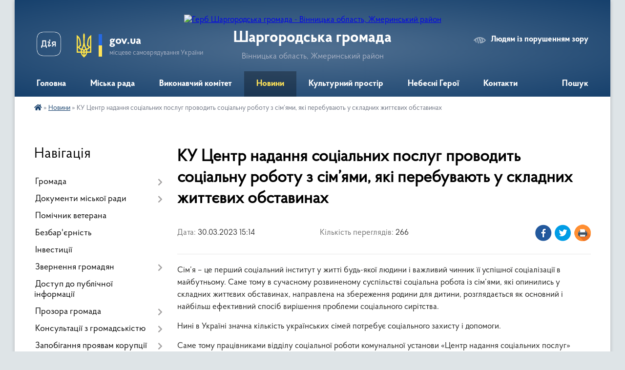

--- FILE ---
content_type: text/html; charset=UTF-8
request_url: https://shargorod-miskrada.gov.ua/news/1680178562/
body_size: 18067
content:
<!DOCTYPE html>
<html lang="uk">
<head>
	<!--[if IE]><meta http-equiv="X-UA-Compatible" content="IE=edge"><![endif]-->
	<meta charset="utf-8">
	<meta name="viewport" content="width=device-width, initial-scale=1">
	<!--[if IE]><script>
		document.createElement('header');
		document.createElement('nav');
		document.createElement('main');
		document.createElement('section');
		document.createElement('article');
		document.createElement('aside');
		document.createElement('footer');
		document.createElement('figure');
		document.createElement('figcaption');
	</script><![endif]-->
	<title>КУ Центр надання соціальних послуг проводить соціальну роботу з сім’ями,  які перебувають у складних життєвих обставинах | Шаргородська громада</title>
	<meta name="description" content="Сім&amp;rsquo;я &amp;ndash; це перший соціальний інститут у житті будь-якої людини і важливий чинник її успішної соціалізації в майбутньому. Саме тому в сучасному розвиненому суспільстві соціальна робота із сім&amp;rsquo;ями, які опинились у складних ж">
	<meta name="keywords" content="КУ, Центр, надання, соціальних, послуг, проводить, соціальну, роботу, з, сім’ями,, , які, перебувають, у, складних, життєвих, обставинах, |, Шаргородська, громада">

	
		<meta property="og:image" content="https://rada.info/upload/users_files/04326253/7a2c07d2c57dc42325fa6f98b5acefc4.jpg">
	<meta property="og:image:width" content="640">
	<meta property="og:image:height" content="480">
			<meta property="og:title" content="КУ Центр надання соціальних послуг проводить соціальну роботу з сім’ями,  які перебувають у складних життєвих обставинах">
			<meta property="og:description" content="Сім&amp;rsquo;я &amp;ndash; це перший соціальний інститут у житті будь-якої людини і важливий чинник її успішної соціалізації в майбутньому. Саме тому в сучасному розвиненому суспільстві соціальна робота із сім&amp;rsquo;ями, які опинились у складних життєвих обставинах, направлена на збереження родини для дитини, розглядається як основний і найбільш ефективний спосіб вирішення проблеми соціального сирітства.">
			<meta property="og:type" content="article">
	<meta property="og:url" content="https://shargorod-miskrada.gov.ua/news/1680178562/">
		
		<link rel="apple-touch-icon" sizes="57x57" href="https://gromada.org.ua/apple-icon-57x57.png">
	<link rel="apple-touch-icon" sizes="60x60" href="https://gromada.org.ua/apple-icon-60x60.png">
	<link rel="apple-touch-icon" sizes="72x72" href="https://gromada.org.ua/apple-icon-72x72.png">
	<link rel="apple-touch-icon" sizes="76x76" href="https://gromada.org.ua/apple-icon-76x76.png">
	<link rel="apple-touch-icon" sizes="114x114" href="https://gromada.org.ua/apple-icon-114x114.png">
	<link rel="apple-touch-icon" sizes="120x120" href="https://gromada.org.ua/apple-icon-120x120.png">
	<link rel="apple-touch-icon" sizes="144x144" href="https://gromada.org.ua/apple-icon-144x144.png">
	<link rel="apple-touch-icon" sizes="152x152" href="https://gromada.org.ua/apple-icon-152x152.png">
	<link rel="apple-touch-icon" sizes="180x180" href="https://gromada.org.ua/apple-icon-180x180.png">
	<link rel="icon" type="image/png" sizes="192x192"  href="https://gromada.org.ua/android-icon-192x192.png">
	<link rel="icon" type="image/png" sizes="32x32" href="https://gromada.org.ua/favicon-32x32.png">
	<link rel="icon" type="image/png" sizes="96x96" href="https://gromada.org.ua/favicon-96x96.png">
	<link rel="icon" type="image/png" sizes="16x16" href="https://gromada.org.ua/favicon-16x16.png">
	<link rel="manifest" href="https://gromada.org.ua/manifest.json">
	<meta name="msapplication-TileColor" content="#ffffff">
	<meta name="msapplication-TileImage" content="https://gromada.org.ua/ms-icon-144x144.png">
	<meta name="theme-color" content="#ffffff">
	
	
		<meta name="robots" content="">
	
    <link rel="preload" href="https://cdnjs.cloudflare.com/ajax/libs/font-awesome/5.9.0/css/all.min.css" as="style">
	<link rel="stylesheet" href="https://cdnjs.cloudflare.com/ajax/libs/font-awesome/5.9.0/css/all.min.css" integrity="sha512-q3eWabyZPc1XTCmF+8/LuE1ozpg5xxn7iO89yfSOd5/oKvyqLngoNGsx8jq92Y8eXJ/IRxQbEC+FGSYxtk2oiw==" crossorigin="anonymous" referrerpolicy="no-referrer" />

    <link rel="preload" href="//gromada.org.ua/themes/km2/css/styles_vip.css?v=3.34" as="style">
	<link rel="stylesheet" href="//gromada.org.ua/themes/km2/css/styles_vip.css?v=3.34">
	<link rel="stylesheet" href="//gromada.org.ua/themes/km2/css/99/theme_vip.css?v=1768815533">
	
		<!--[if lt IE 9]>
	<script src="https://oss.maxcdn.com/html5shiv/3.7.2/html5shiv.min.js"></script>
	<script src="https://oss.maxcdn.com/respond/1.4.2/respond.min.js"></script>
	<![endif]-->
	<!--[if gte IE 9]>
	<style type="text/css">
		.gradient { filter: none; }
	</style>
	<![endif]-->

</head>
<body class="">

	<a href="#top_menu" class="skip-link link" aria-label="Перейти до головного меню (Alt+1)" accesskey="1">Перейти до головного меню (Alt+1)</a>
	<a href="#left_menu" class="skip-link link" aria-label="Перейти до бічного меню (Alt+2)" accesskey="2">Перейти до бічного меню (Alt+2)</a>
    <a href="#main_content" class="skip-link link" aria-label="Перейти до головного вмісту (Alt+3)" accesskey="3">Перейти до текстового вмісту (Alt+3)</a>




	
	<div class="wrap">
		
		<header>
			<div class="header_wrap">
				<div class="logo">
					<a href="https://shargorod-miskrada.gov.ua/" id="logo" class="form_2">
						<img src="https://rada.info/upload/users_files/04326253/gerb/2021-02-26_10.15.52-removebg.png" alt="Герб Шаргородська громада - Вінницька область, Жмеринський район ">
					</a>
				</div>
				<div class="title">
					<div class="slogan_1">Шаргородська громада</div>
					<div class="slogan_2">Вінницька область, Жмеринський район </div>
				</div>
				<div class="gov_ua_block">
					<a class="diia" href="https://diia.gov.ua/" target="_blank" rel="nofollow" title="Державні послуги онлайн"><img src="//gromada.org.ua/themes/km2/img/diia.png" alt="Логотип Diia"></a>
					<img src="//gromada.org.ua/themes/km2/img/gerb.svg" class="gerb" alt="Герб України">
					<span class="devider"></span>
					<div class="title">
						<b>gov.ua</b>
						<span>місцеве самоврядування України</span>
					</div>
				</div>
								<div class="alt_link">
					<a href="#" rel="nofollow" title="Режим високої контастності" onclick="return set_special('4d1ec3030f4af299d528b3a9bc26a31944ba72a4');">Людям із порушенням зору</a>
				</div>
								
				<section class="top_nav">
					<nav class="main_menu" id="top_menu">
						<ul>
														<li class="">
								<a href="https://shargorod-miskrada.gov.ua/main/"><span>Головна</span></a>
																							</li>
														<li class=" has-sub">
								<a href="javascript:;"><span>Міська рада</span></a>
																<button onclick="return show_next_level(this);" aria-label="Показати підменю"></button>
																								<ul>
																		<li>
										<a href="https://shargorod-miskrada.gov.ua/deputati-15-20-14-16-02-2017/">Депутати</a>
																													</li>
																		<li class="has-sub">
										<a href="https://shargorod-miskrada.gov.ua/kerivniĭ-sklad-15-22-24-16-02-2017/">Керівний склад</a>
																				<button onclick="return show_next_level(this);" aria-label="Показати підменю"></button>
																														<ul>
																						<li>
												<a href="https://shargorod-miskrada.gov.ua/shargorodskij-miskij-golova-bareckij-volodimir-ivanovich-10-43-46-15-01-2021/">Шаргородський міський голова - Барецький Володимир Іванович</a>
											</li>
																						<li>
												<a href="https://shargorod-miskrada.gov.ua/sekretar-shargorodskoi-miskoi-radi-kedik-katerina-stanislavivna-10-47-21-15-01-2021/">Секретар Шаргородської міської ради - Кедик Катерина Станіславівна</a>
											</li>
																						<li>
												<a href="https://shargorod-miskrada.gov.ua/zastupnik-golovi-miskoi-radi-solyanik-artem-sergijovich-10-59-21-15-01-2021/">Заступник міського голови - Соляник Артем Сергійович</a>
											</li>
																						<li>
												<a href="https://shargorod-miskrada.gov.ua/zastupnik-golovi-miskoi-radi-majdanjuk-andrij-antonovich-11-01-30-15-01-2021/">Заступник міського голови - Майданюк Андрій Антонович</a>
											</li>
																						<li>
												<a href="https://shargorod-miskrada.gov.ua/kerujuchij-spravami-vikonavchogo-komitetu-kushnir-igor-petrovich-11-04-57-15-01-2021/">Керуючий справами виконавчого комітету - Кушнір Ігор Петрович</a>
											</li>
																																</ul>
																			</li>
																		<li class="has-sub">
										<a href="https://shargorod-miskrada.gov.ua/postijni-komisii-shargorodskoi-miskoi-radi-vosmogo-sklikannya-10-28-14-13-01-2021/">Постійні комісії</a>
																				<button onclick="return show_next_level(this);" aria-label="Показати підменю"></button>
																														<ul>
																						<li>
												<a href="https://shargorod-miskrada.gov.ua/perelik-postijnih-komisij-10-32-38-13-01-2021/">Перелік постійних комісій</a>
											</li>
																						<li>
												<a href="https://shargorod-miskrada.gov.ua/postijna-komisiya-z-pitan-prav-ljudini-zakonnosti-deputatskoi-diyalnosti-i-etiki-10-34-11-13-01-2021/">Постійна комісія з питань прав людини, законності, депутатської діяльності і етики</a>
											</li>
																						<li>
												<a href="https://shargorod-miskrada.gov.ua/postijna-komisiya-z-pitan-planuvannya-finansiv-bjudzhetu-ta-socialnoekonomichnogo-rozvitku-10-35-21-13-01-2021/">Постійна комісія з питань планування, фінансів, бюджету та соціально-економічного розвитку</a>
											</li>
																						<li>
												<a href="https://shargorod-miskrada.gov.ua/postijna-komisiya-z-pitan-promislovosti-pidpriemnictva-transportu-zhkg-ta-komunalnoi-vlasnosti-zv’yazku-ta-sferi-poslug-10-36-34-13-01-2021/">Постійна комісія з питань промисловості, підприємництва, транспорту, ЖКГ та комунальної власності,  зв’язку та сфери послуг</a>
											</li>
																						<li>
												<a href="https://shargorod-miskrada.gov.ua/postijna-komisiya-z-pitan-mistobuduvannya-budivnictva-zemelnih-vidnosin-ta-ohoroni-prirodi-10-37-22-13-01-2021/">Постійна комісія з питань містобудування, будівництва, земельних відносин та охорони природи</a>
											</li>
																						<li>
												<a href="https://shargorod-miskrada.gov.ua/postijna-komisiya-z-pitan-ohoroni-zdorov’ya-ta-socialnogo-zahistu-naselennya-osviti-kulturi-molodi-fizkulturi-i-sportu-10-38-15-13-01-2021/">Постійна комісія з питань охорони здоров’я та соціального захисту населення, освіти, культури, молоді, фізкультури і спорту</a>
											</li>
																						<li>
												<a href="https://shargorod-miskrada.gov.ua/polozhennya-pro-postijni-komisii-14-53-41-22-09-2021/">Положення про постійні комісії</a>
											</li>
																						<li>
												<a href="https://shargorod-miskrada.gov.ua/robota-postijnih-komisij-14-52-46-31-10-2024/">Робота постійних комісій</a>
											</li>
																																</ul>
																			</li>
																		<li>
										<a href="https://shargorod-miskrada.gov.ua/starosti-okrugiv-14-33-16-13-01-2022/">Старости округів</a>
																													</li>
																		<li>
										<a href="https://shargorod-miskrada.gov.ua/reglament-roboti-shargorodskoi-miskoi-radi-somogo -sklikannya-11-18-56-02-08-2017/">Регламент роботи Шаргородської міської ради восьмого  скликання</a>
																													</li>
																		<li>
										<a href="https://shargorod-miskrada.gov.ua/povnovazhennya-deputativ-10-29-48-03-08-2017/">Плани роботи міської ради</a>
																													</li>
																		<li>
										<a href="https://shargorod-miskrada.gov.ua/spisok-pracivnikiv-miskoi-radi-11-10-32-04-10-2023/">Список працівників міської ради</a>
																													</li>
																										</ul>
															</li>
														<li class=" has-sub">
								<a href="https://shargorod-miskrada.gov.ua/vikonavchij-komitet-08-12-34-16-01-2021/"><span>Виконавчий комітет</span></a>
																<button onclick="return show_next_level(this);" aria-label="Показати підменю"></button>
																								<ul>
																		<li>
										<a href="https://shargorod-miskrada.gov.ua/struktura-shargorodskoi-miskoi-radi-16-12-36-03-08-2017/">Персональний склад виконавчого комітету</a>
																													</li>
																		<li>
										<a href="https://shargorod-miskrada.gov.ua/reglament-vikonavchih-organiv-shargorodskoi-miskoi-radi-18-14-01-24-02-2021/">Регламент виконавчих органів Шаргородської міської ради</a>
																													</li>
																		<li>
										<a href="https://shargorod-miskrada.gov.ua/plani-roboti-12-59-54-10-06-2021/">Плани роботи</a>
																													</li>
																		<li>
										<a href="https://shargorod-miskrada.gov.ua/proekt-poryadku-dennogo-zasidannya-vikonavchogo-komitetu-16-11-44-13-06-2023/">Проект порядку денного засідання виконавчого комітету</a>
																													</li>
																										</ul>
															</li>
														<li class="active">
								<a href="https://shargorod-miskrada.gov.ua/news/"><span>Новини</span></a>
																							</li>
														<li class=" has-sub">
								<a href="https://shargorod-miskrada.gov.ua/kulturnij-prostir-gromadi-13-44-37-16-04-2021/"><span>Культурний простір</span></a>
																<button onclick="return show_next_level(this);" aria-label="Показати підменю"></button>
																								<ul>
																		<li>
										<a href="https://shargorod-miskrada.gov.ua/dajdzhest-novin-kulturi-gromadi-07-59-38-23-01-2024/">Дайджест новин культури громади</a>
																													</li>
																		<li class="has-sub">
										<a href="https://shargorod-miskrada.gov.ua/istorikokulturnij-centr-duhovnosti-ta-zlagodi-14-10-50-16-04-2021/">Історико-культурний центр духовності та злагоди</a>
																				<button onclick="return show_next_level(this);" aria-label="Показати підменю"></button>
																														<ul>
																						<li>
												<a href="https://shargorod-miskrada.gov.ua/kompleks-sporud-shargorodskogo-svyatomikolaivskogo-cholovichogo-monastirya-14-16-38-16-04-2021/">Комплекс споруд Шаргородського Свято-Миколаївського чоловічого монастиря</a>
											</li>
																						<li>
												<a href="https://shargorod-miskrada.gov.ua/kostel-svyatogo-floriana-m-shargorod-14-43-22-16-04-2021/">Костел Святого Флоріана м.Шаргород</a>
											</li>
																						<li>
												<a href="https://shargorod-miskrada.gov.ua/shargorodska-sinagoga-14-47-04-16-04-2021/">Шаргородська Синагога</a>
											</li>
																																</ul>
																			</li>
																		<li class="has-sub">
										<a href="https://shargorod-miskrada.gov.ua/kulturna-spadschina-shargorodschini-15-30-29-16-04-2021/">Культурна спадщина Шаргородщини</a>
																				<button onclick="return show_next_level(this);" aria-label="Показати підменю"></button>
																														<ul>
																						<li>
												<a href="https://shargorod-miskrada.gov.ua/hresna-doroga-15-31-13-16-04-2021/">Хресна Дорога</a>
											</li>
																						<li>
												<a href="https://shargorod-miskrada.gov.ua/pamyatniki-15-41-17-16-04-2021/">Пам'ятники</a>
											</li>
																						<li>
												<a href="https://shargorod-miskrada.gov.ua/evrejske-kladovische-15-50-02-16-04-2021/">Єврейське кладовище</a>
											</li>
																																</ul>
																			</li>
																		<li>
										<a href="https://shargorod-miskrada.gov.ua/arhitekturni-perlini-shargorodschini-11-17-10-21-04-2021/">Архітектурні перлини Шаргородщини</a>
																													</li>
																		<li>
										<a href="https://shargorod-miskrada.gov.ua/nematerialna-kulturna-spadschina-16-14-59-16-04-2021/">Нематеріальна культурна спадщина</a>
																													</li>
																		<li>
										<a href="https://shargorod-miskrada.gov.ua/muzej-obrazotvorchogo-mistectva-16-26-16-16-04-2021/">Музей образотворчого мистецтва</a>
																													</li>
																		<li>
										<a href="https://shargorod-miskrada.gov.ua/vidatni-shargorodci-16-29-50-16-04-2021/">Видатні шаргородці</a>
																													</li>
																		<li>
										<a href="https://shargorod-miskrada.gov.ua/malovniche-misto-shargorod-17-18-49-16-04-2021/">Мальовниче місто Шаргород</a>
																													</li>
																		<li class="has-sub">
										<a href="https://shargorod-miskrada.gov.ua/kraeznavcha-storinka-14-06-46-28-10-2021/">Краєзнавча сторінка</a>
																				<button onclick="return show_next_level(this);" aria-label="Показати підменю"></button>
																														<ul>
																						<li>
												<a href="https://shargorod-miskrada.gov.ua/nagrebeckij-anatolij-nikiforovich-14-07-59-28-10-2021/">Нагребецький Анатолій Никифорович</a>
											</li>
																																</ul>
																			</li>
																		<li>
										<a href="https://shargorod-miskrada.gov.ua/gromada-movoju-knig-10-50-34-21-12-2021/">Громада мовою книг</a>
																													</li>
																										</ul>
															</li>
														<li class="">
								<a href="https://shargorod-miskrada.gov.ua/yangoli-shargorodschini-09-45-43-12-02-2025/"><span>Небесні Герої</span></a>
																							</li>
														<li class="">
								<a href="https://shargorod-miskrada.gov.ua/feedback/"><span>Контакти</span></a>
																							</li>
																				</ul>
					</nav>
					&nbsp;
					<button class="menu-button" id="open-button"><i class="fas fa-bars"></i> Меню сайту</button>
					<a href="https://shargorod-miskrada.gov.ua/search/" rel="nofollow" class="search_button">Пошук</a>
				</section>
				
			</div>
		</header>
				
		<section class="bread_crumbs">
		<div xmlns:v="http://rdf.data-vocabulary.org/#"><a href="https://shargorod-miskrada.gov.ua/" title="Головна сторінка"><i class="fas fa-home"></i></a> &raquo; <a href="https://shargorod-miskrada.gov.ua/news/" aria-current="page">Новини</a>  &raquo; <span>КУ Центр надання соціальних послуг проводить соціальну роботу з сім’ями,  які перебувають у складних життєвих обставинах</span></div>
	</section>
	
	<section class="center_block">
		<div class="row">
			<div class="grid-25 fr">
				<aside>
				
									
										<div class="sidebar_title">Навігація</div>
										
					<nav class="sidebar_menu" id="left_menu">
						<ul>
														<li class=" has-sub">
								<a href="https://shargorod-miskrada.gov.ua/pasport-gromadi-15-17-30-16-02-2017/"><span>Громада</span></a>
																<button onclick="return show_next_level(this);" aria-label="Показати підменю"></button>
																								<ul>
																		<li class="">
										<a href="https://shargorod-miskrada.gov.ua/misto-15-29-42-16-02-2017/"><span>Герб</span></a>
																													</li>
																		<li class="">
										<a href="https://shargorod-miskrada.gov.ua/gimn-gromadi-09-21-17-13-01-2026/"><span>Гімн громади</span></a>
																													</li>
																		<li class="">
										<a href="https://shargorod-miskrada.gov.ua/bjudzhet-10-50-10-27-01-2021/"><span>Бюджет</span></a>
																													</li>
																		<li class="">
										<a href="https://shargorod-miskrada.gov.ua/obednannya-spivvlasnikiv-bagatokvartirnih-budinkiv-21-13-13-01-08-2017/"><span>Об'єднання співвласників багатоквартирних будинків</span></a>
																													</li>
																		<li class="">
										<a href="https://shargorod-miskrada.gov.ua/pochesni-gromadyani-mista-shargorod-22-03-20-01-08-2017/"><span>Почесні громадяни  міста Шаргород</span></a>
																													</li>
																		<li class="">
										<a href="https://shargorod-miskrada.gov.ua/pro-perejmenuvannya-vulic-mista-10-48-42-07-12-2017/"><span>Про перейменування вулиць міста Шаргород</span></a>
																													</li>
																										</ul>
															</li>
														<li class=" has-sub">
								<a href="https://shargorod-miskrada.gov.ua/docs/"><span>Документи міської ради</span></a>
																<button onclick="return show_next_level(this);" aria-label="Показати підменю"></button>
																								<ul>
																		<li class=" has-sub">
										<a href="https://shargorod-miskrada.gov.ua/deputatski-zapiti-dokumenti-po-ih-rozglyadu-10-21-23-27-04-2018/"><span>РІШЕННЯ сесій міської ради</span></a>
																				<button onclick="return show_next_level(this);" aria-label="Показати підменю"></button>
																														<ul>
																						<li><a href="https://shargorod-miskrada.gov.ua/1-sesiya-miskoi-radi-22-25-09-25-01-2021/"><span>1 сесія міської ради</span></a></li>
																						<li><a href="https://shargorod-miskrada.gov.ua/2-sesiya-miskoi-radi-12-13-40-26-01-2021/"><span>2 сесія міської ради</span></a></li>
																						<li><a href="https://shargorod-miskrada.gov.ua/3-sesiya-miskoi-radi-20-16-56-26-01-2021/"><span>3 сесія міської ради</span></a></li>
																						<li><a href="https://shargorod-miskrada.gov.ua/4-sesiya-miskoi-radi-21-28-47-28-01-2021/"><span>4 сесія міської ради</span></a></li>
																						<li><a href="https://shargorod-miskrada.gov.ua/5-sesiya-miskoi-radi-17-19-01-30-01-2021/"><span>5 сесія міської ради</span></a></li>
																						<li><a href="https://shargorod-miskrada.gov.ua/6-sesiya-miskoi-radi-18-15-07-26-02-2021/"><span>6 сесія міської ради</span></a></li>
																						<li><a href="https://shargorod-miskrada.gov.ua/7-sesiya-miskoi-radi-18-31-57-23-03-2021/"><span>7 сесія міської ради</span></a></li>
																						<li><a href="https://shargorod-miskrada.gov.ua/proekti-rishen-8-pozachergovoi-sesii-miskoi-radi-20-50-43-29-03-2021/"><span>8 сесія міської ради</span></a></li>
																						<li><a href="https://shargorod-miskrada.gov.ua/9-sesiya-miskoi-radi-10-57-11-18-05-2021/"><span>9 сесія міської ради</span></a></li>
																						<li><a href="https://shargorod-miskrada.gov.ua/10-sesiya-miskoi-radi-20-05-25-08-06-2021/"><span>10 сесія міської ради</span></a></li>
																						<li><a href="https://shargorod-miskrada.gov.ua/11-sesiya-miskoi-radi-16-10-03-11-06-2021/"><span>11 сесія міської ради</span></a></li>
																						<li><a href="https://shargorod-miskrada.gov.ua/12-sesiya-miskoi-radi-16-27-12-13-07-2021/"><span>12 сесія міської ради</span></a></li>
																						<li><a href="https://shargorod-miskrada.gov.ua/13-sesiya-miskoi-radi-22-30-46-15-07-2021/"><span>13 сесія міської ради</span></a></li>
																						<li><a href="https://shargorod-miskrada.gov.ua/proekti-rishen-14-sesii-miskoi-radi-17-40-12-28-07-2021/"><span>14 сесія міської ради</span></a></li>
																						<li><a href="https://shargorod-miskrada.gov.ua/15-sesiya-miskoi-radi-13-12-58-24-09-2021/"><span>15 сесія міської ради</span></a></li>
																						<li><a href="https://shargorod-miskrada.gov.ua/16-sesiya-miskoi-radi-16-08-51-19-11-2021/"><span>16 сесія міської ради 12.11.2021р.</span></a></li>
																						<li><a href="https://shargorod-miskrada.gov.ua/proekti-rishen-16-sesii-miskoi-radi-10-58-40-10-11-2021/"><span>16 сесія міської ради 06.12.2021р.</span></a></li>
																						<li><a href="https://shargorod-miskrada.gov.ua/proekti-rishen-17-sesii-miskoi-radi-17-27-22-13-12-2021/"><span>17 сесія міської ради</span></a></li>
																						<li><a href="https://shargorod-miskrada.gov.ua/proekti-18-sesii-miskoi-radi-15-11-06-26-01-2022/"><span>18 сесія міської ради</span></a></li>
																						<li><a href="https://shargorod-miskrada.gov.ua/19-sesiya-miskoi-radi-18-44-04-15-02-2022/"><span>19 сесія міської ради</span></a></li>
																						<li><a href="https://shargorod-miskrada.gov.ua/20-sesiya-miskoi-radi-19-18-18-05-03-2022/"><span>20 сесія міської ради</span></a></li>
																						<li><a href="https://shargorod-miskrada.gov.ua/proekti-rishen-21-sesii-miskoi-radi-14-19-48-12-05-2022/"><span>21 сесія міської ради</span></a></li>
																						<li><a href="https://shargorod-miskrada.gov.ua/proekti-rishen-22-sesii-14-45-07-15-07-2022/"><span>22 сесія міської ради</span></a></li>
																						<li><a href="https://shargorod-miskrada.gov.ua/proekti-rishen-23-sesii-miskoi-radi-17-24-52-12-08-2022/"><span>23 сесія міської ради</span></a></li>
																						<li><a href="https://shargorod-miskrada.gov.ua/proekti-rishen-24-sesii-miskoi-radi-09-56-43-18-10-2022/"><span>24 сесія міської ради</span></a></li>
																						<li><a href="https://shargorod-miskrada.gov.ua/25-sesiya-miskoi-radi-11-41-47-14-12-2022/"><span>25 сесія міської ради</span></a></li>
																						<li><a href="https://shargorod-miskrada.gov.ua/26-sesiya-miskoi-radi-15-28-33-06-03-2023/"><span>26 сесія міської ради</span></a></li>
																						<li><a href="https://shargorod-miskrada.gov.ua/27-sesiya-miskoi-radi-11-41-17-16-03-2023/"><span>27 сесія міської ради</span></a></li>
																						<li><a href="https://shargorod-miskrada.gov.ua/28-sesii-miskoi-radi-15-21-31-29-05-2023/"><span>28 сесія міської ради</span></a></li>
																						<li><a href="https://shargorod-miskrada.gov.ua/proekt-rishennya-29-sesii-miskoi-radi-20-55-21-21-06-2023/"><span>29 сесія міської ради</span></a></li>
																						<li><a href="https://shargorod-miskrada.gov.ua/30-sesiya-miskoi-radi-21-25-24-11-08-2023/"><span>30 сесія міської ради</span></a></li>
																						<li><a href="https://shargorod-miskrada.gov.ua/31-sesiya-miskoi-radi-15-16-34-06-09-2023/"><span>31 сесія міської ради</span></a></li>
																						<li><a href="https://shargorod-miskrada.gov.ua/32-sesiya-miskoi-radi-15-31-53-19-09-2023/"><span>32 сесія міської ради</span></a></li>
																						<li><a href="https://shargorod-miskrada.gov.ua/33-sesiya-miskoi-radi-19-52-25-13-11-2023/"><span>33 сесія міської ради</span></a></li>
																						<li><a href="https://shargorod-miskrada.gov.ua/34-sesiya-miskoi-radi-14-00-03-11-12-2023/"><span>34 сесія  міської ради</span></a></li>
																						<li><a href="https://shargorod-miskrada.gov.ua/35-sesiya-miskoi-radi-18-10-21-14-12-2023/"><span>35 сесія міської ради</span></a></li>
																						<li><a href="https://shargorod-miskrada.gov.ua/36-sesiya-miskoi-radi-16-21-27-28-12-2023/"><span>36 сесія міської ради</span></a></li>
																						<li><a href="https://shargorod-miskrada.gov.ua/37-sesiya-miskoi-radi-11-25-13-31-01-2024/"><span>37 сесія міської ради</span></a></li>
																						<li><a href="https://shargorod-miskrada.gov.ua/38-sesiya-miskoi-radi-14-25-28-31-01-2024/"><span>38 сесія міської ради</span></a></li>
																						<li><a href="https://shargorod-miskrada.gov.ua/39-sesiya-miskoi-radi-10-53-55-12-03-2024/"><span>39 сесія міської ради</span></a></li>
																						<li><a href="https://shargorod-miskrada.gov.ua/40-sesiya-miskoi-radi-14-01-16-28-03-2024/"><span>40 сесія міської ради</span></a></li>
																						<li><a href="https://shargorod-miskrada.gov.ua/41-sesiya-miskoi-radi-19-46-18-09-04-2024/"><span>41 сесія міської ради</span></a></li>
																						<li><a href="https://shargorod-miskrada.gov.ua/42-sesiya-miskoi-radi-15-56-20-26-04-2024/"><span>42 сесія міської ради</span></a></li>
																						<li><a href="https://shargorod-miskrada.gov.ua/43-sesiya-miskoi-radi-15-29-13-04-07-2024/"><span>43 сесія міської ради</span></a></li>
																						<li><a href="https://shargorod-miskrada.gov.ua/44-sesiya-miskoi-radi-14-16-44-01-08-2024/"><span>44 сесія міської ради</span></a></li>
																						<li><a href="https://shargorod-miskrada.gov.ua/45-sesiya-miskoi-radi-16-51-58-07-08-2024/"><span>45 сесія міської ради</span></a></li>
																						<li><a href="https://shargorod-miskrada.gov.ua/46-sesiya-miskoi-radi-15-56-19-17-10-2024/"><span>46 сесія міської ради</span></a></li>
																						<li><a href="https://shargorod-miskrada.gov.ua/47-sesiya-miskoi-radi-16-07-44-10-12-2024/"><span>47 сесія міської ради</span></a></li>
																						<li><a href="https://shargorod-miskrada.gov.ua/48-sesiya-miskoi-radi-16-53-02-26-12-2024/"><span>48 сесія міської ради</span></a></li>
																						<li><a href="https://shargorod-miskrada.gov.ua/49-sesiya-miskoi-radi-17-31-58-23-01-2025/"><span>49 сесія міської ради</span></a></li>
																						<li><a href="https://shargorod-miskrada.gov.ua/50-sesiya-miskoi-radi-14-34-42-21-03-2025/"><span>50 сесія міської ради</span></a></li>
																						<li><a href="https://shargorod-miskrada.gov.ua/51-sesiya-miskoi-radi-08-50-30-16-05-2025/"><span>51 сесія міської ради</span></a></li>
																						<li><a href="https://shargorod-miskrada.gov.ua/52-sesiya-miskoi-radi-16-10-32-30-06-2025/"><span>52 сесія міської ради</span></a></li>
																						<li><a href="https://shargorod-miskrada.gov.ua/53-sesiya-miskoi-radi-11-23-51-18-08-2025/"><span>53 сесія міської ради</span></a></li>
																						<li><a href="https://shargorod-miskrada.gov.ua/54-sesiya-miskoi-radi-11-42-43-26-09-2025/"><span>54 сесія міської ради</span></a></li>
																						<li><a href="https://shargorod-miskrada.gov.ua/55-sesiya-miskoi-radi-17-07-26-15-10-2025/"><span>55 сесія міської ради</span></a></li>
																						<li><a href="https://shargorod-miskrada.gov.ua/56-sesiya-miskoi-radi-08-40-59-31-10-2025/"><span>56 сесія міської ради</span></a></li>
																						<li><a href="https://shargorod-miskrada.gov.ua/57-sesiya-miskoi-radi-18-02-04-03-12-2025/"><span>57 сесія міської ради</span></a></li>
																						<li><a href="https://shargorod-miskrada.gov.ua/58-sesiya-miskoi-radi-14-42-33-12-12-2025/"><span>58 сесія міської ради</span></a></li>
																						<li><a href="https://shargorod-miskrada.gov.ua/59-sesiya-miskoi-radi-14-23-45-02-01-2026/"><span>59 сесія міської ради</span></a></li>
																																</ul>
																			</li>
																		<li class=" has-sub">
										<a href="https://shargorod-miskrada.gov.ua/rishennya-vikonavchogo-komitetu-08-52-49-05-01-2022/"><span>РІШЕННЯ виконавчого комітету</span></a>
																				<button onclick="return show_next_level(this);" aria-label="Показати підменю"></button>
																														<ul>
																						<li><a href="https://shargorod-miskrada.gov.ua/2025-rik-08-40-18-26-03-2025/"><span>2025 рік</span></a></li>
																						<li><a href="https://shargorod-miskrada.gov.ua/2024-rik-08-07-05-23-01-2024/"><span>2024 рік</span></a></li>
																						<li><a href="https://shargorod-miskrada.gov.ua/2023-13-28-12-09-03-2023/"><span>2023 рік</span></a></li>
																						<li><a href="https://shargorod-miskrada.gov.ua/2022-rik-08-53-51-05-01-2022/"><span>2022 рік</span></a></li>
																						<li><a href="https://shargorod-miskrada.gov.ua/rishennya-vikonavchogo-komitetu-15-16-20-22-01-2021/"><span>2021 рік</span></a></li>
																																</ul>
																			</li>
																		<li class=" has-sub">
										<a href="https://shargorod-miskrada.gov.ua/rozporyadzhennya-miskogo-golovi-po-osnovnij-diyalnosti-09-05-18-05-01-2022/"><span>РОЗПОРЯДЖЕННЯ міського голови по основній діяльності</span></a>
																				<button onclick="return show_next_level(this);" aria-label="Показати підменю"></button>
																														<ul>
																						<li><a href="https://shargorod-miskrada.gov.ua/2023-rik-13-40-05-24-01-2024/"><span>2023 рік</span></a></li>
																						<li><a href="https://shargorod-miskrada.gov.ua/2022-rik-09-07-27-05-01-2022/"><span>2022 рік</span></a></li>
																						<li><a href="https://shargorod-miskrada.gov.ua/rozporyadzhennya-miskogo-golovi-13-23-22-23-08-2017/"><span>2021 рік</span></a></li>
																																</ul>
																			</li>
																		<li class="">
										<a href="https://shargorod-miskrada.gov.ua/normativnopravova-baza-09-43-08-02-08-2017/"><span>Нормативно-правова база</span></a>
																													</li>
																										</ul>
															</li>
														<li class="">
								<a href="https://shargorod-miskrada.gov.ua/dlya-veterana-16-32-01-06-05-2025/"><span>Помічник ветерана</span></a>
																							</li>
														<li class="">
								<a href="https://shargorod-miskrada.gov.ua/bezbarernist-10-31-19-02-07-2025/"><span>Безбар'єрність</span></a>
																							</li>
														<li class="">
								<a href="https://shargorod-miskrada.gov.ua/investicii-15-39-45-26-07-2021/"><span>Інвестиції</span></a>
																							</li>
														<li class=" has-sub">
								<a href="https://shargorod-miskrada.gov.ua/zvernennya-gromadyan-14-35-42-23-09-2025/"><span>Звернення громадян</span></a>
																<button onclick="return show_next_level(this);" aria-label="Показати підменю"></button>
																								<ul>
																		<li class=" has-sub">
										<a href="https://shargorod-miskrada.gov.ua/grafiki-osobistogo-prijomu-gromadyan-10-34-45-21-09-2021/"><span>Графіки особистого прийому громадян</span></a>
																				<button onclick="return show_next_level(this);" aria-label="Показати підменю"></button>
																														<ul>
																						<li><a href="https://shargorod-miskrada.gov.ua/grafik-osobistogo-prijomu-gromadyan-posadovimi-osobami-miskoi-radi-10-37-10-21-09-2021/"><span>Графік особистого прийому громадян посадовими особами міської ради</span></a></li>
																						<li><a href="https://shargorod-miskrada.gov.ua/grafik-osobistogo-prijomu-gromadyan-golovoju-vinnickoi-oblasnoi-radi-ta-zastupnikami-golovi-10-37-54-21-09-2021/"><span>Графік особистого прийому громадян головою Вінницької обласної Ради та заступниками голови</span></a></li>
																						<li><a href="https://shargorod-miskrada.gov.ua/grafiki-osobistogo-prijomu-ta-osobistogo-viiznogo-prijomu-gromadyan-kerivnictvom-oblasnoi-derzhavnoi-administracii-15-03-01-23-09-2025/"><span>Графіки особистого прийому та особистого виїзного прийому громадян керівництвом обласної державної адміністрації</span></a></li>
																																</ul>
																			</li>
																		<li class="">
										<a href="https://shargorod-miskrada.gov.ua/normativnopravova-baza-14-40-33-23-09-2025/"><span>Про звернення громадян</span></a>
																													</li>
																										</ul>
															</li>
														<li class="">
								<a href="https://shargorod-miskrada.gov.ua/publichna-informaciya-09-20-50-02-08-2017/"><span>Доступ до публічної інформації</span></a>
																							</li>
														<li class=" has-sub">
								<a href="https://shargorod-miskrada.gov.ua/prozora-gromada-09-03-38-21-12-2021/"><span>Прозора громада</span></a>
																<button onclick="return show_next_level(this);" aria-label="Показати підменю"></button>
																								<ul>
																		<li class=" has-sub">
										<a href="https://shargorod-miskrada.gov.ua/regulyatorna-diyalnist-08-23-56-15-11-2021/"><span>Регуляторна діяльність</span></a>
																				<button onclick="return show_next_level(this);" aria-label="Показати підменю"></button>
																														<ul>
																						<li><a href="https://shargorod-miskrada.gov.ua/proekti-rishen-vikonavchogo-komitetu-16-49-29-27-07-2021/"><span>Оприлюднення проектів регуляторних актів</span></a></li>
																						<li><a href="https://shargorod-miskrada.gov.ua/planuvannya-regulyatornoi-diyalnosti-16-06-27-21-11-2021/"><span>Планування регуляторної діяльності</span></a></li>
																						<li><a href="https://shargorod-miskrada.gov.ua/dijuchi-regulyatorni-akti-10-48-36-30-11-2021/"><span>Діючі регуляторні акти</span></a></li>
																						<li><a href="https://shargorod-miskrada.gov.ua/vidstezhennya-rezultativnosti-dii-regulyatornih-aktiv-08-57-12-20-12-2021/"><span>Відстеження результативності дії регуляторних актів</span></a></li>
																																</ul>
																			</li>
																		<li class="">
										<a href="https://shargorod-miskrada.gov.ua/reestr-kolektivnih-dogovoriv-16-11-35-10-06-2021/"><span>Реєстр колективних договорів</span></a>
																													</li>
																										</ul>
															</li>
														<li class=" has-sub">
								<a href="https://shargorod-miskrada.gov.ua/konsultacii-z-gromadskistju-10-28-40-04-10-2022/"><span>Консультації з громадськістю</span></a>
																<button onclick="return show_next_level(this);" aria-label="Показати підменю"></button>
																								<ul>
																		<li class="">
										<a href="https://shargorod-miskrada.gov.ua/peticiya-09-18-31-19-09-2024/"><span>Петиції</span></a>
																													</li>
																		<li class="">
										<a href="https://shargorod-miskrada.gov.ua/elektronni-konsultacii-10-29-51-04-10-2022/"><span>Електронні консультації</span></a>
																													</li>
																		<li class="">
										<a href="https://shargorod-miskrada.gov.ua/anonsi-konsultacij-10-30-58-04-10-2022/"><span>Анонси консультацій</span></a>
																													</li>
																		<li class="">
										<a href="https://shargorod-miskrada.gov.ua/zviti-za-rezultatami-obgovorennya-10-31-30-04-10-2022/"><span>Звіти за результатами обговорення</span></a>
																													</li>
																										</ul>
															</li>
														<li class=" has-sub">
								<a href="https://shargorod-miskrada.gov.ua/zapobigannya-proyavam-korupcii-16-44-06-30-11-2023/"><span>Запобігання проявам корупції</span></a>
																<button onclick="return show_next_level(this);" aria-label="Показати підменю"></button>
																								<ul>
																		<li class="">
										<a href="https://shargorod-miskrada.gov.ua/povidomlennya-pro-korupciju-16-41-28-30-11-2023/"><span>Повідомлення про корупцію</span></a>
																													</li>
																		<li class="">
										<a href="https://shargorod-miskrada.gov.ua/antikorupcijni-linii-pryamogo-zvyazku-16-48-46-30-11-2023/"><span>Антикорупційні лінії прямого зв'язку</span></a>
																													</li>
																		<li class="">
										<a href="https://shargorod-miskrada.gov.ua/edinij-portal-povidomlen-vikrivachiv-16-49-49-30-11-2023/"><span>Єдиний портал повідомлень викривачів</span></a>
																													</li>
																		<li class="">
										<a href="https://shargorod-miskrada.gov.ua/antikorupcijne-zakonodavstvo-16-51-11-30-11-2023/"><span>Антикорупційне законодавство</span></a>
																													</li>
																										</ul>
															</li>
														<li class=" has-sub">
								<a href="https://shargorod-miskrada.gov.ua/ochischennya-vladi-14-37-15-26-03-2021/"><span>Очищення влади</span></a>
																<button onclick="return show_next_level(this);" aria-label="Показати підменю"></button>
																								<ul>
																		<li class="">
										<a href="https://shargorod-miskrada.gov.ua/normativnopravova-baza-14-38-20-26-03-2021/"><span>Нормативно-правова база</span></a>
																													</li>
																		<li class="">
										<a href="https://shargorod-miskrada.gov.ua/perevirki-14-38-40-26-03-2021/"><span>Перевірки</span></a>
																													</li>
																		<li class="">
										<a href="https://shargorod-miskrada.gov.ua/informaciya-pro-perevirki-yaki-provodyatsya-provedeni-inshim-organom-14-39-30-26-03-2021/"><span>Інформація про перевірки, які проводяться (проведені) іншим органом</span></a>
																													</li>
																										</ul>
															</li>
														<li class=" has-sub">
								<a href="https://shargorod-miskrada.gov.ua/administrativni-poslugi-19-36-25-22-01-2021/"><span>Адміністративні послуги</span></a>
																<button onclick="return show_next_level(this);" aria-label="Показати підменю"></button>
																								<ul>
																		<li class=" has-sub">
										<a href="https://shargorod-miskrada.gov.ua/perelik-administrativnih-poslug-19-47-41-22-01-2021/"><span>Перелік адміністративних послуг</span></a>
																				<button onclick="return show_next_level(this);" aria-label="Показати підменю"></button>
																														<ul>
																						<li><a href="https://shargorod-miskrada.gov.ua/viddil-u-spravah-ditej-shargorodskoi-miskoi-radi-19-48-19-22-01-2021/"><span>Відділ у справах дітей Шаргородської міської ради</span></a></li>
																						<li><a href="https://shargorod-miskrada.gov.ua/upravlinnya-mistobuduvannya-arhitekturi-zhitlovokomunalnogo-gospodarstva-ekologii-ta-komunalnoi-vlasnosti-shargorodskoi-miskoi-radi-20-10-24-22-01-202/"><span>Управління містобудування, архітектури, житлово-комунального господарства, екології та комунальної власності Шаргородської міської ради</span></a></li>
																						<li><a href="https://shargorod-miskrada.gov.ua/viddil-u-shargorodskomu-rajoni-golovnogo-upravlinnya-derzhgeokadastru-u-vinnickij-oblasti-20-15-42-22-01-2021/"><span>Відділ у Шаргородському районі Головного управління Держгеокадастру у Вінницькій області</span></a></li>
																						<li><a href="https://shargorod-miskrada.gov.ua/viddil-z-pitan-reestracii-shargorodskoi-miskoi-radi-20-18-51-22-01-2021/"><span>Відділ  з питань реєстрації Шаргородської міської ради</span></a></li>
																						<li><a href="https://shargorod-miskrada.gov.ua/centralnozahidne-mizhregionalne-upravlinnya-ministerstva-justicii-m-hmelnickij-20-27-09-22-01-2021/"><span>Центрально-західне міжрегіональне управління міністерства юстиції (м. Хмельницький)</span></a></li>
																						<li><a href="https://shargorod-miskrada.gov.ua/viddil-socialnogo-zahistu-ta-ohoroni-zdorovya-shargorodskoi-miskoi-radi-20-29-54-22-01-2021/"><span>Відділ соціального захисту та охорони здоров'я Шаргородської міської ради</span></a></li>
																						<li><a href="https://shargorod-miskrada.gov.ua/socialni-poslugi-scho-nadajutsya-cherez-programnij-kompleks-integrovana-informacijna-sistema-socialna-gromada-20-33-16-22-01-2021/"><span>Соціальні послуги, що надаються через програмний  комплекс “Інтегрована інформаційна система “Соціальна громада”</span></a></li>
																						<li><a href="https://shargorod-miskrada.gov.ua/miscevi-administrativni-poslugi-20-37-11-22-01-2021/"><span>Місцеві адміністративні послуги*</span></a></li>
																						<li><a href="https://shargorod-miskrada.gov.ua/derzhavna-reestraciya-zmin-do-vidomostej-pro-gromadske-obednannya-18-23-53-09-02-2021/"><span>Державна реєстрація змін до відомостей про громадське об'єднання</span></a></li>
																																</ul>
																			</li>
																										</ul>
															</li>
														<li class=" has-sub">
								<a href="https://shargorod-miskrada.gov.ua/pidpriemstva-ta-zakladi-shargorodskoi-miskoi-radi-14-40-22-23-08-2017/"><span>Підприємства та організації</span></a>
																<button onclick="return show_next_level(this);" aria-label="Показати підменю"></button>
																								<ul>
																		<li class=" has-sub">
										<a href="https://shargorod-miskrada.gov.ua/ku-teritorialnij-centr-socialnogo-obslugovuvannya-nadannya-socialnih-poslug-15-27-45-02-02-2021/"><span>КУ "Центр надання соціальних послуг"</span></a>
																				<button onclick="return show_next_level(this);" aria-label="Показати підменю"></button>
																														<ul>
																						<li><a href="https://shargorod-miskrada.gov.ua/pro-centr-09-42-23-04-03-2021/"><span>Про центр</span></a></li>
																						<li><a href="https://shargorod-miskrada.gov.ua/novini-08-14-53-19-05-2021/"><span>Новини</span></a></li>
																						<li><a href="https://shargorod-miskrada.gov.ua/genderna-rivnist-14-19-34-05-05-2025/"><span>Гендерна рівність</span></a></li>
																																</ul>
																			</li>
																										</ul>
															</li>
														<li class=" has-sub">
								<a href="https://shargorod-miskrada.gov.ua/derzhavni-ustanovi-09-54-17-18-02-2021/"><span>Державні установи</span></a>
																<button onclick="return show_next_level(this);" aria-label="Показати підменю"></button>
																								<ul>
																		<li class=" has-sub">
										<a href="https://shargorod-miskrada.gov.ua/shargorodska-rajonna-filiya-vinnickogo-oblasnogo-centru-zajnyatosti-10-00-07-18-02-2021/"><span>Шаргородська районна філія Вінницького обласного Центру зайнятості</span></a>
																				<button onclick="return show_next_level(this);" aria-label="Показати підменю"></button>
																														<ul>
																						<li><a href="https://shargorod-miskrada.gov.ua/pro-filiju-10-09-37-18-02-2021/"><span>Про філію</span></a></li>
																						<li><a href="https://shargorod-miskrada.gov.ua/novini-20-34-43-20-05-2021/"><span>Новини</span></a></li>
																						<li><a href="https://shargorod-miskrada.gov.ua/rubrika-kvalifikovanij-personal-10-11-02-18-02-2021/"><span>Рубрика "Кваліфікований персонал"</span></a></li>
																																</ul>
																			</li>
																		<li class=" has-sub">
										<a href="https://shargorod-miskrada.gov.ua/viddilennya-golovnogo-upravlinnya-derzhavnoi-podatkovoi-sluzhbi-u-vinnickij-oblasti-17-11-14-19-02-2021/"><span>Відділення Головного управління Державної податкової служби у Вінницькій області</span></a>
																				<button onclick="return show_next_level(this);" aria-label="Показати підменю"></button>
																														<ul>
																						<li><a href="https://shargorod-miskrada.gov.ua/spiski-platnikiv-podatkiv-yakim-provedeno-spisannya-podatkovogo-borgu-17-15-37-19-02-2021/"><span>Списки платників податків, яким проведено списання податкового боргу</span></a></li>
																																</ul>
																			</li>
																										</ul>
															</li>
														<li class="">
								<a href="https://shargorod-miskrada.gov.ua/socialni-poslugi-13-20-17-01-02-2023/"><span>Соціальні послуги</span></a>
																							</li>
														<li class=" has-sub">
								<a href="https://shargorod-miskrada.gov.ua/molodizhna-rada-08-18-57-20-04-2021/"><span>Молодіжна рада</span></a>
																<button onclick="return show_next_level(this);" aria-label="Показати підменю"></button>
																								<ul>
																		<li class="">
										<a href="https://shargorod-miskrada.gov.ua/polozhennya-01-49-16-22-04-2021/"><span>Положення</span></a>
																													</li>
																		<li class="">
										<a href="https://shargorod-miskrada.gov.ua/kerivnictvo-08-26-40-20-04-2021/"><span>Керівництво</span></a>
																													</li>
																		<li class="">
										<a href="https://shargorod-miskrada.gov.ua/naglyadova-rada-08-28-25-20-04-2021/"><span>Наглядова рада</span></a>
																													</li>
																		<li class="">
										<a href="https://shargorod-miskrada.gov.ua/sklad-molodizhnoi-radi-08-28-57-20-04-2021/"><span>Склад Молодіжної ради</span></a>
																													</li>
																		<li class="">
										<a href="https://shargorod-miskrada.gov.ua/rishennya-08-29-17-20-04-2021/"><span>Рішення</span></a>
																													</li>
																		<li class="">
										<a href="https://shargorod-miskrada.gov.ua/zahodi-08-29-47-20-04-2021/"><span>Новини</span></a>
																													</li>
																		<li class="">
										<a href="https://shargorod-miskrada.gov.ua/zvit-radnika-shargorodskogo-miskogo-golovi-z-pitan-molodizhnoi-politiki-za-2021-rik-10-46-57-27-06-2022/"><span>Звіт радника Шаргородського міського голови з питань молодіжної політики за 2021 рік</span></a>
																													</li>
																										</ul>
															</li>
														<li class=" has-sub">
								<a href="https://shargorod-miskrada.gov.ua/civilnij-zahist-17-16-56-23-03-2021/"><span>Цивільний захист</span></a>
																<button onclick="return show_next_level(this);" aria-label="Показати підменю"></button>
																								<ul>
																		<li class=" has-sub">
										<a href="https://shargorod-miskrada.gov.ua/komisiya-z-pitan-teb-ta-ns-15-15-32-05-04-2021/"><span>Комісія з питань ТЕБ та НС</span></a>
																				<button onclick="return show_next_level(this);" aria-label="Показати підменю"></button>
																														<ul>
																						<li><a href="https://shargorod-miskrada.gov.ua/pro-komisiju-z-pitan-teb-ta-ns-08-15-02-24-03-2021/"><span>Про комісію з питань ТЕБ та НС</span></a></li>
																						<li><a href="https://shargorod-miskrada.gov.ua/protokoli-komisii-teb-ta-ns-17-18-53-23-03-2021/"><span>Протоколи комісії ТЕБ та НС</span></a></li>
																																</ul>
																			</li>
																		<li class=" has-sub">
										<a href="https://shargorod-miskrada.gov.ua/evakuacijna-komisiya-15-18-17-05-04-2021/"><span>Евакуаційна комісія</span></a>
																				<button onclick="return show_next_level(this);" aria-label="Показати підменю"></button>
																														<ul>
																						<li><a href="https://shargorod-miskrada.gov.ua/pro-evakuacijnu-komisiju-15-18-52-05-04-2021/"><span>Про евакуаційну комісію</span></a></li>
																																</ul>
																			</li>
																										</ul>
															</li>
														<li class="">
								<a href="https://shargorod-miskrada.gov.ua/stop-nasilstvo-09-58-17-23-06-2022/"><span>Стоп Насильство</span></a>
																							</li>
														<li class=" has-sub">
								<a href="https://shargorod-miskrada.gov.ua/sluzhba-u-spravah-ditej-15-37-31-18-12-2024/"><span>Служба у справах дітей</span></a>
																<button onclick="return show_next_level(this);" aria-label="Показати підменю"></button>
																								<ul>
																		<li class="">
										<a href="https://shargorod-miskrada.gov.ua/grafik-prijomu-gromadyan-13-37-44-28-05-2025/"><span>Графік роботи та прийому громадян</span></a>
																													</li>
																		<li class="">
										<a href="https://shargorod-miskrada.gov.ua/novini-09-09-58-31-07-2025/"><span>Новини</span></a>
																													</li>
																		<li class="">
										<a href="https://shargorod-miskrada.gov.ua/poshuk-ditej-dlya-vlashtuvannya-15-39-11-18-12-2024/"><span>Пошук дітей для влаштування</span></a>
																													</li>
																										</ul>
															</li>
														<li class=" has-sub">
								<a href="https://shargorod-miskrada.gov.ua/gromadski-obgovorennya-14-05-42-04-11-2021/"><span>Громадські обговорення</span></a>
																<button onclick="return show_next_level(this);" aria-label="Показати підменю"></button>
																								<ul>
																		<li class="">
										<a href="https://shargorod-miskrada.gov.ua/optimizaciya-politankivskoi-gimnazii-11-07-36-25-09-2024/"><span>Оптимізація Політанківської гімназії</span></a>
																													</li>
																		<li class="">
										<a href="https://shargorod-miskrada.gov.ua/perejmenuvannya-vulic-19-52-43-26-02-2024/"><span>Перейменування вулиць</span></a>
																													</li>
																		<li class="">
										<a href="https://shargorod-miskrada.gov.ua/pro-namir-zdijsniti-zminu-tarifiv-15-51-16-12-05-2023/"><span>Про намір здійснити зміну тарифів</span></a>
																													</li>
																		<li class="">
										<a href="https://shargorod-miskrada.gov.ua/organizaciya-spromozhnoi-merezhi-zakladiv-ohoroni-zdorov’ya -09-06-42-19-04-2023/"><span>Організація спроможної мережі закладів охорони здоров’я </span></a>
																													</li>
																		<li class="">
										<a href="https://shargorod-miskrada.gov.ua/bjudzhet-2022-15-41-40-13-12-2021/"><span>Бюджет 2022</span></a>
																													</li>
																		<li class=" has-sub">
										<a href="https://shargorod-miskrada.gov.ua/kandidaturi-starost-14-07-40-04-11-2021/"><span>Кандидатури старост</span></a>
																				<button onclick="return show_next_level(this);" aria-label="Показати підменю"></button>
																														<ul>
																						<li><a href="https://shargorod-miskrada.gov.ua/ivashkoveckij-starostinskij-okrug-08-40-05-09-11-2021/"><span>Івашковецький старостинський округ</span></a></li>
																						<li><a href="https://shargorod-miskrada.gov.ua/kozlivskij-starostinskij-okrug-14-57-10-04-11-2021/"><span>Козлівський старостинський округ</span></a></li>
																						<li><a href="https://shargorod-miskrada.gov.ua/kopistirinskij-starostinskij-okrug-08-16-19-09-11-2021/"><span>Копистиринський старостинський округ</span></a></li>
																						<li><a href="https://shargorod-miskrada.gov.ua/lozivskij-starostinskij-okrug-08-17-30-09-11-2021/"><span>Лозівський старостинський округ</span></a></li>
																						<li><a href="https://shargorod-miskrada.gov.ua/nosikivskij-starostinskij-okrug-08-18-42-09-11-2021/"><span>Носиківський старостинський округ</span></a></li>
																						<li><a href="https://shargorod-miskrada.gov.ua/perepilchineckij-starostinskij-okrug-14-59-52-04-11-2021/"><span>Перепільчинецький старостинський округ</span></a></li>
																						<li><a href="https://shargorod-miskrada.gov.ua/plebanivskij-starostinskij-okrug-08-20-13-09-11-2021/"><span>Плебанівський старостинський округ</span></a></li>
																						<li><a href="https://shargorod-miskrada.gov.ua/politankivskij-starostinskij-okrug-15-02-06-04-11-2021/"><span>Політанківський старостинський округ</span></a></li>
																																</ul>
																			</li>
																		<li class="">
										<a href="https://shargorod-miskrada.gov.ua/optimizaciya-merezhi-zakladiv-osviti-15-33-33-23-02-2022/"><span>Оптимізація мережі закладів освіти</span></a>
																													</li>
																										</ul>
															</li>
														<li class=" has-sub">
								<a href="https://shargorod-miskrada.gov.ua/vakansii-10-35-54-03-08-2017/"><span>Конкурси, вакансії</span></a>
																<button onclick="return show_next_level(this);" aria-label="Показати підменю"></button>
																								<ul>
																		<li class="">
										<a href="https://shargorod-miskrada.gov.ua/ogoloshennya-konkursu-18-20-52-25-01-2021/"><span>Оголошення конкурсу на заміщення вакантної посади</span></a>
																													</li>
																		<li class="">
										<a href="https://shargorod-miskrada.gov.ua/pereliki-pitan-17-23-03-22-02-2021/"><span>Переліки питань</span></a>
																													</li>
																		<li class="">
										<a href="https://shargorod-miskrada.gov.ua/do-vidoma-gromadyan-18-06-09-07-06-2021/"><span>До відома громадян</span></a>
																													</li>
																										</ul>
															</li>
														<li class=" has-sub">
								<a href="https://shargorod-miskrada.gov.ua/ogoloshennya-11-45-26-24-12-2020/"><span>До уваги громадян</span></a>
																<button onclick="return show_next_level(this);" aria-label="Показати підменю"></button>
																								<ul>
																		<li class="">
										<a href="https://shargorod-miskrada.gov.ua/putivnik-marshruti-poslug-z-mentalnogo-zdorovya-v-shargorodskij-gromadi-11-03-47-28-03-2025/"><span>Путівник "Маршрути послуг з ментального здоров'я в Шаргородській громаді"</span></a>
																													</li>
																		<li class=" has-sub">
										<a href="https://shargorod-miskrada.gov.ua/informaciya-dlya-vnutrishno-peremischenih-osib-11-00-33-27-04-2022/"><span>Інформація для внутрішньо переміщених осіб</span></a>
																				<button onclick="return show_next_level(this);" aria-label="Показати підменю"></button>
																														<ul>
																						<li><a href="https://shargorod-miskrada.gov.ua/nomeri-kontaktnih-telefoniv-11-03-00-27-04-2022/"><span>Номери контактних телефонів</span></a></li>
																						<li><a href="https://shargorod-miskrada.gov.ua/rozmischennya-vpo-11-04-44-27-04-2022/"><span>Розміщення ВПО</span></a></li>
																						<li><a href="https://shargorod-miskrada.gov.ua/ohorona-zdorovya-11-13-51-27-04-2022/"><span>Охорона здоров'я</span></a></li>
																						<li><a href="https://shargorod-miskrada.gov.ua/novini-11-24-31-27-04-2022/"><span>Новини</span></a></li>
																																</ul>
																			</li>
																		<li class="">
										<a href="https://shargorod-miskrada.gov.ua/ohorona-praci-14-54-23-03-02-2023/"><span>Охорона праці</span></a>
																													</li>
																										</ul>
															</li>
														<li class="">
								<a href="https://shargorod-miskrada.gov.ua/photo/"><span>Фотогалерея</span></a>
																							</li>
													</ul>
						
												
					</nav>

											<div class="sidebar_title">Публічні закупівлі</div>	
<div class="petition_block">

		<p><a href="https://shargorod-miskrada.gov.ua/prozorro/" title="Публічні закупівлі Прозорро"><img src="//gromada.org.ua/themes/km2/img/prozorro_logo.png?v=2025" alt="Prozorro"></a></p>
	
	
	
</div>									
											<div class="sidebar_title">Особистий кабінет користувача</div>

<div class="petition_block">

		<div class="alert alert-warning">
		Ви не авторизовані. Для того, щоб мати змогу створювати або підтримувати петиції<br>
		<a href="#auth_petition" class="open-popup add_petition btn btn-yellow btn-small btn-block" style="margin-top: 10px;"><i class="fa fa-user"></i> авторизуйтесь</a>
	</div>
		
			<h2 style="margin: 30px 0;">Система петицій</h2>
		
					<div class="none_petition">Немає петицій, за які можна голосувати</div>
						
		
	
</div>
					
					
					
					
										<div id="banner_block">

						<p><rss xmlns:atom="http: www.w3.org="></rss></p>

<p><channel></channel></p>

<p><atom:link rel="nofollow" href="http: ukr-net1.webnode.com.ua="></atom:link></p>

<p><a rel="nofollow" href="https://shargorod-miskrada.gov.ua/feedback/"><img alt="Фото без опису" src="https://rada.info/upload/users_files/04326253/e84d4039c4b33eec9d16d4a1c16484fd.jpg" style="width: 365px; height: 97px;" /></a></p>

<p><a rel="nofollow" href="https://www.president.gov.ua/"><img alt="Фото без опису" src="https://rada.info/upload/users_files/04326253/3350431eab66023b899fc982051329ca.png" style="width: 362px; height: 87px;" /></a></p>

<p><a rel="nofollow" href="https://www.kmu.gov.ua/"><img alt="Фото без опису" src="https://rada.info/upload/users_files/04326253/fd3d2cbbf09af5d47def1912df4bdee6.png" style="width: 363px; height: 87px;" /></a></p>

<p><a rel="nofollow" href="https://vinrada.gov.ua/main.htm"><img alt="Фото без опису" src="https://rada.info/upload/users_files/04326253/1c82d62a3721759d3e2f0d2c00755c1a.jpg" style="width: 364px; height: 99px;" /></a></p>

<p><a rel="nofollow" href="https://howareu.com/"><img alt="Фото без опису" src="https://rada.info/upload/users_files/04326253/a2c7fd4bdecccd3963915a4e9c04f87c.jpg" style="width: 364px; height: 364px;" /></a></p>

<p>&nbsp;</p>

<p><a rel="nofollow" href="https://1547.ukc.gov.ua/"><img alt="Фото без опису" src="https://rada.info/upload/users_files/04326253/73bbd7b7db641639d445c4e40a07ff67.jpg" style="width: 365px; height: 187px;" /></a></p>

<p><a rel="nofollow" href="https://www.facebook.com/%D0%A8%D0%B0%D1%80%D0%B3%D0%BE%D1%80%D0%BE%D0%B4%D1%81%D1%8C%D0%BA%D0%B0-%D0%BC%D1%96%D1%81%D1%8C%D0%BA%D0%B0-%D1%80%D0%B0%D0%B4%D0%B0-109772261163701"><img alt="Фото без опису" src="https://rada.info/upload/users_files/04326253/4ebc549882a8fe3735ca238dd3f25d70.png" style="width: 364px; height: 108px;" /></a></p>

<p><a rel="nofollow" href="https://drive.google.com/file/d/1amxvgLqp8AqoKyseFmfNaj16cW9RhjkT/view?usp=sharing"><img alt="Фото без опису" src="https://rada.info/upload/users_files/04326253/3cac1e6645fbcb053d0af9863edd2d1f.png" style="width: 400px; height: 254px;" /></a></p>

<p><a rel="nofollow" href="https://www.facebook.com/pfvinobl"><img alt="Фото без опису" src="https://rada.info/upload/users_files/04326253/7fc0224b543ffa619139ef33c4318665.jpg" style="width: 400px; height: 163px;" /></a></p>

<p><a rel="nofollow" href="https://legalaid.gov.ua/kliyentam/pro-bezoplatnu-pravovu-dopomogu-bpd/"><img alt="Фото без опису" src="https://rada.info/upload/users_files/04326253/73aaef053624fb384acd36f8403ba8e8.png" style="width: 400px; height: 157px;" /></a></p>

<p><a rel="nofollow" href="https://shargorod-miskrada.gov.ua/news/1654670843/"><img alt="Фото без опису" src="https://rada.info/upload/users_files/04326253/ef59c3da094713fd097c6c7c6163f8fa.jpg" style="width: 400px; height: 188px;" /></a></p>

<p><strong><span style="font-size:26px;"><span style="font-family:Times New Roman,Times,serif;">&nbsp; &nbsp; &nbsp; &nbsp; &nbsp;<span style="color:#2980b9;"> &nbsp;</span></span></span><a rel="nofollow" href="/videogalereya-14-39-40-21-12-2021/"><span style="font-size:24px;"><span style="font-family:Times New Roman,Times,serif;"><span style="color:#2980b9;">ВІДЕОМАТЕРІАЛИ</span></span></span></a></strong></p>

<p><a rel="nofollow" href="https://guide.diia.gov.ua/"><img alt="Фото без опису" src="https://rada.info/upload/users_files/04326253/38b31cc3d20f8f019b86a4b00d23eeeb.jpg" style="width: 400px; height: 333px;" /></a></p>

<p>&nbsp;</p>
						<div class="clearfix"></div>

						<div id="SinoptikInformer" style="width:250px;" class="SinoptikInformer type1c1"><div class="siHeader"><div class="siLh"><div class="siMh"><a onmousedown="siClickCount();" class="siLogo" rel="nofollow" href="https://ua.sinoptik.ua/" target="_blank" title="Погода"> </a>Погода <span id="siHeader"></span></div></div></div><div class="siBody"><table><tbody><tr><td class="siCityV" style="width:100%;"><div class="siCityName">Погода у <span>Шаргороді</span></div></tr><tr><td style="width:100%;"><div class="siCityV2"><div id="siCont0" class="siBodyContent"><div class="siLeft"><div class="siTerm"></div><div class="siT" id="siT0"></div><div id="weatherIco0"></div></div><div class="siInf"><p>вологість: <span id="vl0"></span></p><p>тиск: <span id="dav0"></span></p><p>вітер: <span id="wind0"></span></p></div></div></div></td></tr></tbody></table><div class="siLinks">Погода на <a rel="nofollow" href="https://ua.sinoptik.ua/погода-вінниця/10-днів/" title="Погода у Вінниці на 10 днів" target="_blank" onmousedown="siClickCount();">sinoptik.ua</a>  у Вінниці</div></div><div class="siFooter"><div class="siLf"><div class="siMf"></div></div></div></div><script type="text/javascript" charset="UTF-8" src="//sinoptik.ua/informers_js.php?title=4&wind=3&cities=303029261&lang=ua"></script>

<a rel="nofollow" href="https://www.auc.org.ua" title="Асоціація міст України" target="_blank"><img src="https://rada.info/upload/users_files/04326253/e001a38fc5b705bca07715909f299fec.png" alt="альтернативный текст" /></a>
						<div class="clearfix"></div>

					</div>
				
				</aside>
			</div>
			<div class="grid-75">

				<main id="main_content">

																		<h1>КУ Центр надання соціальних послуг проводить соціальну роботу з сім’ями,  які перебувають у складних життєвих обставинах</h1>


<div class="row ">
	<div class="grid-30 one_news_date">
		Дата: <span>30.03.2023 15:14</span>
	</div>
	<div class="grid-30 one_news_count">
		Кількість переглядів: <span>266</span>
	</div>
		<div class="grid-30 one_news_socials">
		<button class="social_share" data-type="fb"><img src="//gromada.org.ua/themes/km2/img/share/fb.png" alt="Іконка Фейсбук"></button>
		<button class="social_share" data-type="tw"><img src="//gromada.org.ua/themes/km2/img/share/tw.png" alt="Іконка Твітер"></button>
		<button class="print_btn" onclick="window.print();"><img src="//gromada.org.ua/themes/km2/img/share/print.png" alt="Іконка принтера"></button>
	</div>
		<div class="clearfix"></div>
</div>

<hr>

<p>Сім&rsquo;я &ndash; це перший соціальний інститут у житті будь-якої людини і важливий чинник її успішної соціалізації в майбутньому. Саме тому в сучасному розвиненому суспільстві соціальна робота із сім&rsquo;ями, які опинились у складних життєвих обставинах, направлена на збереження родини для дитини, розглядається як основний і найбільш ефективний спосіб вирішення проблеми соціального сирітства.</p>

<p>Нині в Україні значна кількість українських сімей потребує соціального захисту і допомоги.</p>

<p>Саме тому працівниками відділу соціальної роботи комунальної установи &laquo;Центр надання соціальних послуг&raquo; Шаргородської міської ради проводиться активна робота з сім&rsquo;ями, які опинились в складних життєвих обставинах.</p>

<p>Найбільша увага приділяється соціальному супроводу - обстеженню, оцінці потреб, визначенню шляхів вирішення основних проблем, сприянню у подоланні складних життєвих обставин.</p>

<p>Так, впродовж січня-березня 2023 року завідувачем відділення соціальної роботи КУ Центр надання соціальних послуг Людмилою Білоус, фахівцем із соціальної роботи КУ Центр надання соціальних послуг Юлією Волянською спільно з інспектором з ЮП СП Жмеринського РВП ГУНП у Вінницькій області лейтенантом поліції Аурікою Липко, начальником&nbsp; служби у справах дітей Шаргородської міської ради Валентиною Коломієць, поліцейським офіцером громади Жмеринського РВП капітаном поліції Володимиром Тараном було відвідано 20 сімей, які перебувають/або можуть перебувати у складних життєвих обставинах, сімей, діти з яких перебувають в закладах інституційного догляду, в селах Шаргородської міської територіальної громади. Також проводяться перевірки цільового використання коштів при народженні дитини.</p>

<p>У ході проведеної роботи сім&rsquo;ям надавалися різні види соціальних послуг відповідно до Державних стандартів &ndash; проведено інформаційно-профілактичну роботу щодо забезпечення належних житлово-побутових умов для проживання дітей, раціонального використання коштів державної соціальної допомоги сім&rsquo;ям з дітьми, запобігання та протидію домашнього насильства, ведення здорового способу життя та негативний вплив вживання алкогольних напоїв на стан людини.</p>

<p>Також батьків попереджено про відповідальність за неналежне виконання батьківських обов&rsquo;язків.</p>

<p style="text-align: right;">КУ Центр надання соціальних послуг</p>

<p style="text-align: center;"><img alt="Фото без опису"  alt="" src="https://rada.info/upload/users_files/04326253/7a2c07d2c57dc42325fa6f98b5acefc4.jpg" style="width: 640px; height: 480px;" /><img alt="Фото без опису"  alt="" src="https://rada.info/upload/users_files/04326253/6da9e5b7cd7500701596c298936992e3.jpg" style="width: 551px; height: 480px;" /><img alt="Фото без опису"  alt="" src="https://rada.info/upload/users_files/04326253/dd80e16d16aedf550862ec55192ceba1.jpg" style="width: 637px; height: 480px;" /><img alt="Фото без опису"  alt="" src="https://rada.info/upload/users_files/04326253/a97ccc9b8939faea6c7fc2551563c30b.jpg" style="width: 480px; height: 563px;" /></p>
<div class="clearfix"></div>

<hr>



<p><a href="https://shargorod-miskrada.gov.ua/news/" class="btn btn-grey">&laquo; повернутися</a></p>											
				</main>
				
			</div>
			<div class="clearfix"></div>
		</div>
	</section>
	
	
	<footer>
		
		<div class="row">
			<div class="grid-40 socials">
				<p>
					<a href="https://gromada.org.ua/rss/99/" rel="nofollow" target="_blank" title="RSS-стрічка новин"><i class="fas fa-rss"></i></a>
										<a href="https://shargorod-miskrada.gov.ua/feedback/#chat_bot" title="Наша громада в смартфоні"><i class="fas fa-robot"></i></a>
																																			<a href="https://shargorod-miskrada.gov.ua/sitemap/" title="Мапа сайту"><i class="fas fa-sitemap"></i></a>
				</p>
				<p class="copyright">Шаргородська громада - 2017-2026 &copy; Весь контент доступний за ліцензією <a href="https://creativecommons.org/licenses/by/4.0/deed.uk" target="_blank" rel="nofollow">Creative Commons Attribution 4.0 International License</a>, якщо не зазначено інше.</p>
			</div>
			<div class="grid-20 developers">
				<a href="https://vlada.ua/" rel="nofollow" target="_blank" title="Перейти на сайт платформи VladaUA"><img src="//gromada.org.ua/themes/km2/img/vlada_online.svg?v=ua" class="svg" alt="Логотип платформи VladaUA"></a><br>
				<span>офіційні сайти &laquo;під ключ&raquo;</span><br>
				для органів державної влади
			</div>
			<div class="grid-40 admin_auth_block">
								<p class="first"><a href="#" rel="nofollow" class="alt_link" onclick="return set_special('4d1ec3030f4af299d528b3a9bc26a31944ba72a4');">Людям із порушенням зору</a></p>
				<p><a href="#auth_block" class="open-popup" title="Вхід в адмін-панель сайту"><i class="fa fa-lock"></i></a></p>
				<p class="sec"><a href="#auth_block" class="open-popup">Вхід для адміністратора</a></p>
				<div id="google_translate_element" style="text-align: left;width: 202px;float: right;margin-top: 13px;"></div>
							</div>
			<div class="clearfix"></div>
		</div>

	</footer>

	</div>

		
	



<a href="#" id="Go_Top"><i class="fas fa-angle-up"></i></a>
<a href="#" id="Go_Top2"><i class="fas fa-angle-up"></i></a>

<script type="text/javascript" src="//gromada.org.ua/themes/km2/js/jquery-3.6.0.min.js"></script>
<script type="text/javascript" src="//gromada.org.ua/themes/km2/js/jquery-migrate-3.3.2.min.js"></script>
<script type="text/javascript" src="//gromada.org.ua/themes/km2/js/flickity.pkgd.min.js"></script>
<script type="text/javascript" src="//gromada.org.ua/themes/km2/js/flickity-imagesloaded.js"></script>
<script type="text/javascript">
	$(document).ready(function(){
		$(".main-carousel .carousel-cell.not_first").css("display", "block");
	});
</script>
<script type="text/javascript" src="//gromada.org.ua/themes/km2/js/icheck.min.js"></script>
<script type="text/javascript" src="//gromada.org.ua/themes/km2/js/superfish.min.js?v=2"></script>



<script type="text/javascript" src="//gromada.org.ua/themes/km2/js/functions_unpack.js?v=5.17"></script>
<script type="text/javascript" src="//gromada.org.ua/themes/km2/js/hoverIntent.js"></script>
<script type="text/javascript" src="//gromada.org.ua/themes/km2/js/jquery.magnific-popup.min.js?v=1.1"></script>
<script type="text/javascript" src="//gromada.org.ua/themes/km2/js/jquery.mask.min.js"></script>


	


<script type="text/javascript" src="//translate.google.com/translate_a/element.js?cb=googleTranslateElementInit"></script>
<script type="text/javascript">
	function googleTranslateElementInit() {
		new google.translate.TranslateElement({
			pageLanguage: 'uk',
			includedLanguages: 'de,en,es,fr,pl,hu,bg,ro,da,lt',
			layout: google.translate.TranslateElement.InlineLayout.SIMPLE,
			gaTrack: true,
			gaId: 'UA-71656986-1'
		}, 'google_translate_element');
	}
</script>

<script>
  (function(i,s,o,g,r,a,m){i["GoogleAnalyticsObject"]=r;i[r]=i[r]||function(){
  (i[r].q=i[r].q||[]).push(arguments)},i[r].l=1*new Date();a=s.createElement(o),
  m=s.getElementsByTagName(o)[0];a.async=1;a.src=g;m.parentNode.insertBefore(a,m)
  })(window,document,"script","//www.google-analytics.com/analytics.js","ga");

  ga("create", "UA-71656986-1", "auto");
  ga("send", "pageview");

</script>

<script async
src="https://www.googletagmanager.com/gtag/js?id=UA-71656986-2"></script>
<script>
   window.dataLayer = window.dataLayer || [];
   function gtag(){dataLayer.push(arguments);}
   gtag("js", new Date());

   gtag("config", "UA-71656986-2");
</script>



<div style="display: none;">
								<div id="get_gromada_ban" class="dialog-popup s">

	<div class="logo"><img src="//gromada.org.ua/themes/km2/img/logo.svg" class="svg"></div>
    <h4>Код для вставки на сайт</h4>
	
    <div class="form-group">
        <img src="//gromada.org.ua/gromada_orgua_88x31.png">
    </div>
    <div class="form-group">
        <textarea id="informer_area" class="form-control"><a href="https://gromada.org.ua/" target="_blank"><img src="https://gromada.org.ua/gromada_orgua_88x31.png" alt="Gromada.org.ua - веб сайти діючих громад України" /></a></textarea>
    </div>
	
</div>			<div id="auth_block" class="dialog-popup s" role="dialog" aria-modal="true" aria-labelledby="auth_block_label">

	<div class="logo"><img src="//gromada.org.ua/themes/km2/img/logo.svg" class="svg"></div>
    <h4 id="auth_block_label">Вхід для адміністратора</h4>
    <form action="//gromada.org.ua/n/actions/" method="post">

		
        
        <div class="form-group">
            <label class="control-label" for="login">Логін: <span>*</span></label>
            <input type="text" class="form-control" name="login" id="login" value="" autocomplete="username" required>
        </div>
        <div class="form-group">
            <label class="control-label" for="password">Пароль: <span>*</span></label>
            <input type="password" class="form-control" name="password" id="password" value="" autocomplete="current-password" required>
        </div>
        <div class="form-group center">
            <input type="hidden" name="object_id" value="99">
			<input type="hidden" name="back_url" value="https://shargorod-miskrada.gov.ua/news/1680178562/">
            <button type="submit" class="btn btn-yellow" name="pAction" value="login_as_admin_temp">Авторизуватись</button>
        </div>
		

    </form>

</div>


			
						
													<div id="auth_petition" class="dialog-popup s">

	<div class="logo"><img src="//gromada.org.ua/themes/km2/img/logo.svg" class="svg"></div>
    <h4>Авторизація в системі електронних петицій</h4>
    <form action="//gromada.org.ua/n/actions/" method="post">

		
        
        <div class="form-group">
            <input type="email" class="form-control" name="petition_login" id="petition_login" value="" placeholder="Email: *" autocomplete="off" required>
        </div>
        <div class="form-group">
            <input type="password" class="form-control" name="petition_password" id="petition_password" placeholder="Пароль: *" value="" autocomplete="off" required>
        </div>
		
        <div class="form-group center">
            <input type="hidden" name="petition_id" value="">
			
            <input type="hidden" name="gromada_id" value="99">
			<input type="hidden" name="back_url" value="https://shargorod-miskrada.gov.ua/news/1680178562/">
			
            <button type="submit" class="btn btn-yellow" name="pAction" value="login_as_petition">Авторизуватись</button>
        </div>
        			<div class="form-group" style="text-align: center;">
				Забулись пароль? <a class="open-popup" href="#forgot_password">Система відновлення пароля</a>
			</div>
			<div class="form-group" style="text-align: center;">
				Ще не зареєстровані? <a class="open-popup" href="#reg_petition">Реєстрація</a>
			</div>
		
    </form>

</div>


							<div id="reg_petition" class="dialog-popup">

	<div class="logo"><img src="//gromada.org.ua/themes/km2/img/logo.svg" class="svg"></div>
    <h4>Реєстрація в системі електронних петицій</h4>
	
	<div class="alert alert-danger">
		<p>Зареєструватись можна буде лише після того, як громада підключить на сайт систему електронної ідентифікації. Наразі очікуємо підключення до ID.gov.ua. Вибачте за тимчасові незручності</p>
	</div>
	
    	
	<p>Вже зареєстровані? <a class="open-popup" href="#auth_petition">Увійти</a></p>

</div>


				<div id="forgot_password" class="dialog-popup s">

	<div class="logo"><img src="//gromada.org.ua/themes/km2/img/logo.svg" class="svg"></div>
    <h4>Відновлення забутого пароля</h4>
    <form action="//gromada.org.ua/n/actions/" method="post">

		
        
        <div class="form-group">
            <input type="email" class="form-control" name="forgot_email" value="" placeholder="Email зареєстрованого користувача" required>
        </div>	
		
        <div class="form-group">
			<img id="forgot_img_captcha" src="//gromada.org.ua/upload/pre_captcha.png">
		</div>
		
        <div class="form-group">
            <label class="control-label" for="forgot_captcha">Результат арифм. дії: <span>*</span></label>
            <input type="text" class="form-control" name="forgot_captcha" id="forgot_captcha" value="" style="max-width: 120px; margin: 0 auto;" required>
        </div>
		
        <div class="form-group center">
			
            <input type="hidden" name="gromada_id" value="99">
			<input type="hidden" name="captcha_code" id="forgot_captcha_code" value="978327bac835701e51550bb4966a3c9b">
			
            <button type="submit" class="btn btn-yellow" name="pAction" value="forgot_password_from_gromada">Відновити пароль</button>
        </div>
        <div class="form-group center">
			Згадали авторизаційні дані? <a class="open-popup" href="#auth_petition">Авторизуйтесь</a>
		</div>

    </form>

</div>

<script type="text/javascript">
    $(document).ready(function() {
        
		$("#forgot_img_captcha").on("click", function() {
			var captcha_code = $("#forgot_captcha_code").val();
			var current_url = document.location.protocol +"//"+ document.location.hostname + document.location.pathname;
			$("#forgot_img_captcha").attr("src", "https://vlada.ua/ajax/?gAction=get_captcha_code&cc="+captcha_code+"&cu="+current_url+"&"+Math.random());
			return false;
		});
		
		
				
		
		
    });
</script>							
																										
	</div>
</body>
</html>